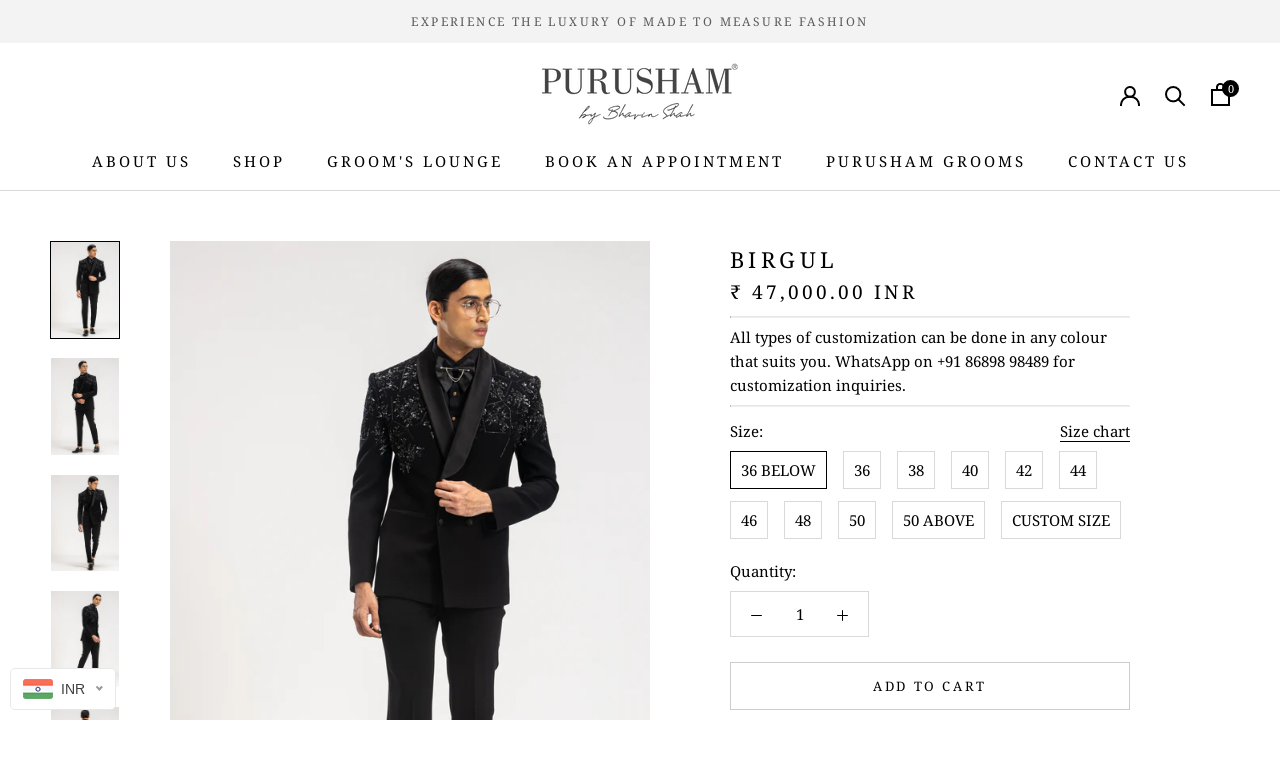

--- FILE ---
content_type: text/css
request_url: https://purusham.com/cdn/shop/t/3/assets/custom.scss.css?v=84483681303174047771764082721
body_size: 1712
content:
#shopify-section-1599024084926 .FeatureText__Content{max-width:580px}nav .HorizontalList__Item a{font-size:14.2px}nav .MegaMenu__Title{text-transform:uppercase}.contact-info-block{border-top:1px solid #e7e7e7;padding-top:25px}.ProductForm__Option.ProductForm__Option--labelled{padding-top:5px}.ColorSwatch--large{width:30px;height:30px}@media screen and (min-width: 1008px){.Product__Wrapper{max-width:100%}.Product__Gallery.Product__Gallery--withThumbnails,.Product__Gallery.Product__Gallery--withDots{width:50%;padding-right:40px}.Product__InfoWrapper{width:50%;padding-left:40px}}.groom{padding:50px 0!important;margin:10px 0}.all_cateogy_groom.nav a{padding:0 20px;text-transform:uppercase;font-size:17px}@media screen and (max-width: 480px){.all_cateogy_groom.nav a{padding:0 10px;font-size:13px}.ProductItem__Title{font-size:12px}}@media screen and (max-width: 360px){.all_cateogy_groom.nav a{padding:0 6px}}.all_cateogy_groom a{position:relative}.all_cateogy_groom a.active:after{position:absolute;content:"";width:40%;height:18px!important;border-bottom:2px solid #000;bottom:-19px;left:0;right:0;margin:auto}.all_cateogy_groom{border-bottom:1px solid #e7e7e7;padding-bottom:15px}.Bespoke_banner{margin-top:50px}.Bespoke_banner .banner_image{position:relative}.Bespoke_banner .PageHeader{position:absolute;left:50%;transform:translate(-50%,-50%);top:50%;margin:0}.banner_content{margin-top:30px}@media (min-width: 769px){.RIghtFloat{float:right}}.image_with_text,.bespoke_image_text{padding-top:50px}.BespokeContainer{max-width:1200px;margin:0 auto}.banner_image{text-align:center}@media screen and (max-width: 480px){.image_with_text .Grid__Cell,.bespoke_image_text .Grid__Cell{width:100%}}div#wa-chat-btn-root{background:#383838}.wa-chat-btn-theme-cta-new .wa-chat-button-cta-text{color:#fff!important}span.cart-count.header-bar__cart-count.Header__CartCount{position:absolute;left:11px;top:-3px;font-size:11px;background:#000;border-radius:50%;height:17px;color:#fff;width:17px;text-align:center;padding-top:3px}.banner_content,.image_with_text,.bespoke_image_text{text-align:left}@media screen and (min-width: 480px){.image_with_text .mobiletx{display:none}}@media screen and (max-width: 480px){.image_with_text .desktoptx{display:none}}#section-1599024267433 .FlexboxIeFix .ImageHero{justify-content:left}@media (min-width: 640px){#section-1599024267433 .FlexboxIeFix .ImageHero{padding-left:50px;padding-right:50px}}#section-1599024267433 .FlexboxIeFix .address-container{display:flex;justify-content:space-between;width:100%}#section-1599024267433 .ImageHero__Block{padding:38px 20px;margin:0;max-width:450px}@media (min-width: 1200px){#section-1599024267433 .ImageHero__Block{max-width:500px}}#section-1599024267433 .ImageHero__BlockHeading.Heading.u-h6{font-weight:700;font-size:17px}#section-1599024267433 .ImageHero__BlockContent.Rte p{margin-bottom:5px}#section-1599024267433 .ImageHero__Wrapper{width:430px}@media (min-width: 1200px){#section-1599024267433 .ImageHero__Wrapper{max-width:500px}}@media screen and (min-width: 641px){#contact-map .FeaturedMap{flex-direction:inherit;align-items:center}#contact-map .FeaturedMap__Info{padding:0;max-width:100%;width:100%}}@media screen and (max-width: 641px){#contact-map .Grid__Cell{margin-top:10px}}#contact-map .Container{padding:0}#contact-map .FeaturedMap{height:auto!important}#contact-map .FeaturedMap__Address.Rte p{margin-bottom:5px}.contact-us .Rte div#contact-map{padding:0}a.Button.Button--primary.Purusham.Grooms{display:none}@media screen and (min-width: 1008px){div#shopify-section-1601981999914 .SectionHeader:not(:only-child){margin-bottom:40px}}.Footer__Inner .Footer__Title{font-weight:700}.Section--spacingNormal h2.SectionHeader__Heading:after,.Gallery h1.SectionHeader__Heading:after,.PageHeader h1.SectionHeader__Heading:after{content:"";position:absolute;height:2px;width:50px!important;left:calc(50% - 25px);right:auto;margin:0 auto!important;border-bottom:none;top:50px}.SectionHeader,.PageHeader{position:relative}#section-1599024594360 h2.SectionHeader__Heading:after{content:"";position:absolute;height:2px;width:50px!important;left:calc(50% - 25px);right:auto;margin:0 auto!important;border-bottom:none;top:90px}.Bespoke_banner h1.SectionHeader__Heading:after{content:"";position:absolute;height:2px;width:50px!important;background:#fff;left:calc(50% - 25px);right:auto;margin:0 auto!important;border-bottom:none;top:50px}@media screen and (max-width: 480px){.SectionHeader__Heading{font-size:20px!important}#shopify-section-shop-the-look h2.SectionHeader__Heading:after{top:75px}#section-1599024594360 h2.SectionHeader__Heading:after{top:118px}.Gallery h1.SectionHeader__Heading:after,.PageHeader h1.SectionHeader__Heading:after{top:40px}}.overtx{position:relative}h1.image-over-text{font-size:18px;text-transform:uppercase;text-align:center;position:absolute;top:50%;left:50%;transform:translate(-50%,-50%);color:#fff;letter-spacing:1px}@media screen and (max-width: 768px){h1.image-over-text{font-size:12px}}@media screen and (max-width: 360px){.book-an-appointment .PageHeader h1.SectionHeader__Heading:after{top:70px}}#measurement-page{font-weight:700}#measurement-page .PageContent--narrow{max-width:800px}#measurement-page .SectionHeader__Heading.SectionHeader__Heading{font-weight:700}@media (min-width: 640px){#measurement-page .SectionHeader__Heading.SectionHeader__Heading .page-title{display:inline}}#measurement-page .PageHeader h1.SectionHeader__Heading:after{width:0!important}#measurement-page .Rte .Form{margin-bottom:2px}#measurement-page .Grid__Cell{font-size:15px}#measurement-page .Grid--middle>.Grid__Cell{vertical-align:top}#measurement-page .Form__Item{display:inline-flex;margin-bottom:10px;border-bottom:none;text-align:left;width:100%;font-weight:400}#measurement-page label.Form__FloatingLabel{opacity:1;font-size:14px;position:unset;width:70%}#measurement-page .Form__Input{width:100%;padding:5px;font-size:14px}@media screen and (min-width: 641px){#measurement-page .Form__Group{display:block}#measurement-page .Form__Group>:nth-child(2){margin-left:0}}#measurement-page .group_detail{margin-bottom:25px}#measurement-page .group_detail .Form__FloatingLabel{width:25%}@media (max-width: 789px){#measurement-page .group_detail .Form__FloatingLabel{width:38%}}#measurement-page .group-measures .Form__FloatingLabel{width:55%!important;text-align:left}@media (max-width: 640px) and (min-width: 481px){#measurement-page .group-measures .Form__FloatingLabel{width:40%!important}}#measurement-page select.Measure-left{margin-right:10px}#measurement-page .group-handle .Form__FloatingLabel{width:40%;text-align:right}@media (max-width: 600px){#measurement-page .group-handle .Form__FloatingLabel{width:100%}}#measurement-page .group-handle{margin-top:40px}@media (min-width: 641px){#measurement-page .group-handle{margin-top:70px}}@media (max-width: 640px){#measurement-page .group-measures .Blank{display:none}}#measurement-page .Form__FloatingLabel.label-heading{padding-bottom:15px;width:100%!important;text-align:center;font-size:15px;letter-spacing:.2em;font-weight:400;color:#000}#measurement-page .Form__FloatingLabel.label-heading:after{content:"";position:absolute;height:2px;width:50px!important;background:#000;left:calc(50% - 25px);right:auto;margin:0 auto!important;border-bottom:none;top:35px}#measurement-page .bottom-info{text-align:center;font-size:15px;font-weight:400}@media (min-width: 641px){#measurement-page .group-length{width:75%;margin:auto}}@media (min-width: 900px){#measurement-page .group-length{width:60%;margin:auto}}#measurement-page .Form__Item.email-field{padding:0 0 0 24px}#measurement-page .group-measures .email-field label.Form__FloatingLabel{width:10%!important}@media (max-width: 640px){#measurement-page .group-measures .email-field label.Form__FloatingLabel{width:15%!important}}@media (max-width: 480px){#measurement-page .group-measures .email-field label.Form__FloatingLabel{width:25%!important}}#measurement-page .line-border{border-bottom:3px solid #292a2c;margin-top:5%}#measurement-page .inch-detail{text-align:center;margin-bottom:5%;font-size:15px;font-weight:400}@media (max-width: 640px){#measurement-page .inch-detail{margin-bottom:2%}}@media (max-width: 640px){#measurement-page .bot-mar{margin-bottom:4%;margin-top:4%}}#measurement-page .Form__Item.radio-btn{text-align:right;float:right;display:block;margin-bottom:0;margin-top:10px}#measurement-page .Form__Item.radio-btn input[type=radio]{margin-left:5px}#measurement-page .Form__Item.radio-btn .radio-us{display:inline-block;margin-right:4%}#measurement-page .Form__Item.radio-btn .radio-uk{display:inline-block;margin-right:1%}@media (max-width: 480px){#measurement-page .Form__Item.radio-btn .radio-uk{margin-right:15%}}@media (max-width: 640px) and (min-width: 481px){#measurement-page .Form__Item.radio-btn .radio-uk{margin-right:42%}}@media screen and (min-width: 1008px){#measurement-page .Grid__Cell.\31\/3--tablet.\31\/3--lap-and-up.first-top{width:40%}#measurement-page .Grid__Cell.\31\/3--tablet.\31\/3--lap-and-up.second-bottom{width:38%}#measurement-page .Grid__Cell.\31\/3--tablet.\31\/3--lap-and-up.third-size{width:22%}}.measurement-submit .Form__Submit{display:inline-block;margin-top:5%}.Alert--success{background:#c7c7c7;color:#000}.content .main__footer .copyright-text{text-transform:uppercase}.grecaptcha-badge{display:none!important}#modal-size-chart .Container{padding:0 20px!important}.tabs{display:flex;flex-wrap:wrap;font-size:13px}.tabs label{order:1;display:block;padding:1rem 2rem;margin-right:.2rem;cursor:pointer;transition:background ease .2s}.tabs .tab{order:99;flex-grow:1;width:100%;display:none;padding:1rem}.tabs input[type=radio]{display:none}.tabs input[type=radio]:checked+label{background:#fff;color:#000}.tabs input[type=radio]:checked+label+.tab{display:block}.tab .sizeChart tr td{text-align:center;font-size:12px}@media (max-width: 45em){.tabs .tab,.tabs label{order:initial}.tabs label{width:100%;margin-right:0;margin-top:.2rem}}.Product__OffScreen #modal-size-chart .Container--extraNarrow{max-width:875px}#shopify-section-featured-collections .SectionFooter{margin-top:20px;top:0!important}@media screen and (min-width: 1008px){#shopify-section-featured-collections .SectionFooter{margin-top:25px;top:0!important}}@media screen and (max-width: 640px) and (min-width: 361px){.doubly-wrapper{position:fixed;bottom:20px;left:10px;background-color:#fff;padding:5px;box-shadow:0 0 0 1px #4444441c;border-radius:5px}.doubly-nice-select.right .list{top:-210px;left:-5px!important;right:auto!important}}
/*# sourceMappingURL=/cdn/shop/t/3/assets/custom.scss.css.map?v=84483681303174047771764082721 */


--- FILE ---
content_type: text/css
request_url: https://purusham.com/cdn/shop/t/3/assets/signature-selections.css?v=67222572300145677401698843591
body_size: -100
content:
@media only screen and (min-width: 768px){.collection-split__grid{grid-template-columns:repeat(2,minmax(0,1fr));row-gap:24px}.collection-split__block--sticky{position:sticky;top:0;max-height:100vh}.collection-split__block{height:100%}.collection-split__product{margin-bottom:20px}.collection-split__item--last{order:2}}.collection-split__grid{display:grid;-moz-column-gap:24px;column-gap:24px;row-gap:24px}.collection-split .hero__content__wrapper{padding:calc(var(--outer) * 2)}.hero__content__wrapper,.text__standard{--cta-column-gap: 8px}.align--middle-center{align-items:center;justify-content:center;text-align:center}.hero__content__wrapper{position:absolute;display:flex;z-index:10;top:0;left:0;height:100%;width:100%}.collection-split__block{color:var(--text)}.text--white{--text: #FFF;--text-light: #FFF;--text-dark: #F7F7F7}.hero__kicker{text-transform:uppercase;letter-spacing:1px;font-weight:600;margin:0}.hero__title{overflow:hidden;font-size:40px;font-weight:600}.video-autoplay-wrapper{position:absolute;top:0;height:100%;width:100%}.video-autoplay-wrapper video{height:100%;width:100%;-o-object-fit:cover;object-fit:cover;pointer-events:none}[data-grid]{position:relative;width:calc(100% + 24px);margin:0 -12px}[data-grid-flex]{display:flex;flex-flow:row wrap}[data-grid][data-grid-large] [data-item]{width:50%}[data-grid]:not([data-grid-no-gutters]) [data-item]{padding:0 12px}@media (min-width: 320px) and (max-width: 600px){.collection-split{margin:50px 0}.collection-split__block{position:relative;height:667px}}
/*# sourceMappingURL=/cdn/shop/t/3/assets/signature-selections.css.map?v=67222572300145677401698843591 */
